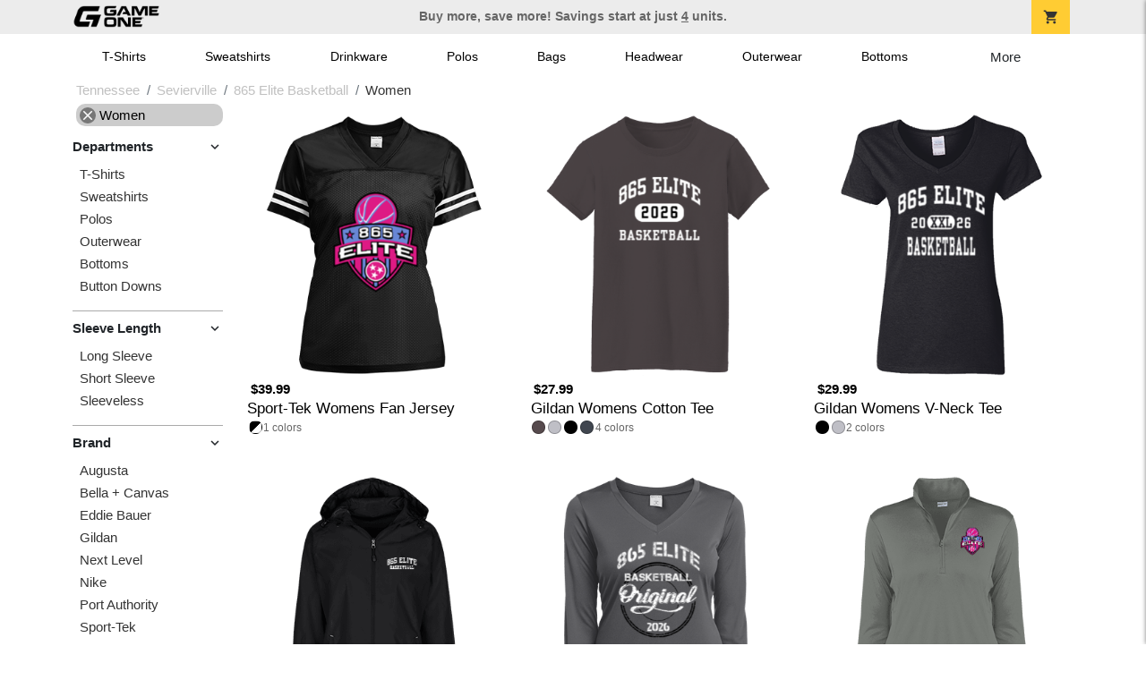

--- FILE ---
content_type: text/html; charset=utf-8
request_url: https://shop.game-one.com/tennessee/sevierville/865-elite-basketball/womens
body_size: 9173
content:
<!DOCTYPE html>
<html prefix="og: http://ogp.me/ns#">

    
<head xmlns="http://www.w3.org/1999/xhtml">
	<meta charset="utf-8">
	<meta http-equiv="X-UA-Compatible" content="IE=edge">
	<meta name="viewport" content="width=device-width, initial-scale=1, maximum-scale=1, user-scalable=no" />
	<meta name="description" content="The Official Store for Game One!" />
	<meta property="og:title" content="865 Elite Basketball  Custom Apparel and Merchandise - Game One" />
    <meta property="og:type" content="website" />
    
	    <meta property="og:url" content="https://shop.game-one.com/tennessee/sevierville/865-elite-basketball/womens" /> 
    <meta property="og:description" />
    
        <meta property="og:image" content="https://content.bespokelabs.co/images/theme/GameOne/favicos/android-chrome-512x512.png" />
    
         <meta name="msvalidate.01" content="E88417EF3813845F4913ECDD1A80DD8F" /> 
    <title>865 Elite Basketball  Custom Apparel and Merchandise - Game One</title>
   
         <link href="//content.bespokelabs.co/images/theme/Shared/cssv2/prod/common/toppage-bs5.css?v=01202026" rel="stylesheet" />
			<link rel="canonical" href="https://shop.game-one.com/tennessee/sevierville/865-elite-basketball/womens" />
  <!-- favicos -->
   
    <link rel="apple-touch-icon" sizes="180x180" href="//content.bespokelabs.co/images/theme/GameOne/favicos/apple-touch-icon.png">
<link rel="icon" type="image/png" sizes="32x32" href="//content.bespokelabs.co/images/theme/GameOne/favicos/favicon-32x32.png">
<link rel="icon" type="image/png" sizes="16x16" href="//content.bespokelabs.co/images/theme/GameOne/favicos/favicon-16x16.png">
<link rel="manifest" href="//content.bespokelabs.co/images/theme/GameOne/favicos/site.webmanifest">
<link rel="mask-icon" href="//content.bespokelabs.co/images/theme/GameOne/favicos/safari-pinned-tab.svg" color="#5bbad5">
<link rel="shortcut icon" href="//content.bespokelabs.co/images/theme/GameOne/favicos/favicon.ico">
<meta name="msapplication-TileColor" content="#ffffff">
<meta name="msapplication-config" content="//content.bespokelabs.co/images/theme/GameOne/favico//browserconfig.xml">
<meta name="theme-color" content="#ffffff">

     
    <script type="text/javascript">
            var categoryId = "622a67928603ae4f44ae3928-62558ad02c46a30b296dbdb6-62558b17ba7f135db3dbbb79";
    </script>


        <style type="text/css">
            .btn-secondaction, .btn-secondaction:hover, .search-btn, .search-btn:hover, .btn-search, .btn-search:hover,
            :not(.btn-check)+.btn:hover, #thank-you :not(.btn-check)+.spirit-button:hover, .btn:first-child:hover, #thank-you .spirit-button:first-child:hover 
            { 
                background-color: #006DB0;
                color: white;
            }
            .btn-secondaction-outline, .btn-secondaction-outline:hover { 
                border-color: #006DB0;
                color: #006DB0;
            }
            a.secondary-link, .footer.dark-bg a.secondary-link { 
                color: #006DB0; 
            }
            .widget-header 
            {
                border-color: #006DB0;
            }
            #btdzn .btdzn-design-picker ul li.active { 
                outline: 2px solid #006DB0 !important;
            }
        </style>
    <!-- Global Site Tag (gtag.js) - Google Analytics -->
<script async src="https://www.googletagmanager.com/gtag/js?id=G-XHT7LQSNQK"></script>
<script>
    var gtagOptsObj = {
          cookie_flags: 'max-age=7200;secure;samesite=none;'
    };  // deache 5-16-2019 2331
  window.dataLayer = window.dataLayer || [];
  function gtag(){dataLayer.push(arguments);}
  gtag('js', new Date());

  gtag('config', 'G-XHT7LQSNQK', gtagOptsObj);
</script>
         <link href="https://fonts.googleapis.com/css2??family=Open+Sans:ital,wght@0,400;1,400;1,800&amp;family=Saira+Condensed:wght@900&amp;family=Material+Icons&display=swap" rel="stylesheet">
               <script src="//content.bespokelabs.co/images/theme/Shared/js/prod/bs-index-prod.js?v=01072026" type="module"></script>  
</head>


<body class="GameOne RenderCatalog">
    
	<div class="top-row">
	    <div class="container">
			<div class="row mx-0 justify-content-between align-items-center text-center">
        <div class="col text-left">
            <a href="/">
                        <img class="top-row-logo" src='//content.bespokelabs.co/images/theme/GameOne/images/gameone-logo-2025.png' />
            </a>
        </div>
		 <div class="col text-center d-md-block d-none fw-bold">
          Buy more, save more! Savings start at just <u>4</u> units.
        </div>
				<div class="col text-right">
          <a href="javascript:slideoverToggle('cart', 'Loading your cart')" class="topbar-cart">
            <i class="material-icons">shopping_cart</i>
             <div class="cart-item-count d-none" id="cart-item-count">
                <div>
                </div>
            </div>
          </a>
          <a href="#" id="mobile-navbar-toggler" type="button" data-bs-toggle="collapse" data-bs-target="#navbarSupportedContent" aria-controls="navbarSupportedContent" aria-expanded="false" aria-label="Toggle navigation" class="topbar-hamburger d-md-none navbar-toggler">
            <i class="material-icons">menu</i>
          </a>
				</div>
				
		</div>
		</div>
	</div>
	
    
	<div id="body-content">
	         <slideover so-name="cart" load-url="/cart" v-bind:right="true" v-bind:left="false" ></slideover>
	         <password-modal 
                v-bind:show="false" 
                header-text="This Shop Requires A Password" 
                inner-text="Enter Shop Code" 
                submit-text="Submit"
	         ></password-modal>
<privacy-modal></privacy-modal>

	    <div class="container" id="navbarSupportedContent">
<nav class="navbar navbar-expand-md link-bar" id="layout-nav">

    <div class="container justify-content-center">
        <div class="collapse navbar-collapse">
            <div class="desktop-nav-wrapper">
                <ul class="navbar-nav big-nav" id="layout-main-nav">
                  
                    <li class="d-sm-none navbar-search white">
                        <autocomplete></autocomplete>
                    </li>
                                    <li class="nav-item main-nav-link">
                        <a href="/tennessee/sevierville/865-elite-basketball/t-shirts">T-Shirts</a>
                    </li>
                    <li class="nav-item main-nav-link">
                        <a href="/tennessee/sevierville/865-elite-basketball/sweatshirts">Sweatshirts</a>
                    </li>
                    <li class="nav-item main-nav-link">
                        <a href="/tennessee/sevierville/865-elite-basketball/drinkware">Drinkware</a>
                    </li>
                    <li class="nav-item main-nav-link">
                        <a href="/tennessee/sevierville/865-elite-basketball/polos">Polos</a>
                    </li>
                    <li class="nav-item main-nav-link">
                        <a href="/tennessee/sevierville/865-elite-basketball/bags">Bags</a>
                    </li>
                    <li class="nav-item main-nav-link">
                        <a href="/tennessee/sevierville/865-elite-basketball/hats">Headwear</a>
                    </li>
                    <li class="nav-item main-nav-link">
                        <a href="/tennessee/sevierville/865-elite-basketball/outerwear">Outerwear</a>
                    </li>
                    <li class="nav-item main-nav-link">
                        <a href="/tennessee/sevierville/865-elite-basketball/bottoms">Bottoms</a>
                    </li>
                    <li class="nav-item main-nav-link">
                        <a href="/tennessee/sevierville/865-elite-basketball/button-downs">Button Downs</a>
                    </li>
                    <li class="nav-item main-nav-link">
                        <a href="/tennessee/sevierville/865-elite-basketball/home-office">Home & Office</a>
                    </li>
                    <li class="nav-item white spacer d-md-none"></li>

                    <li class="d-none nav-item">
                        <a href="/cart" class="nav-link btn action-btn">
                            <i class="material-icons">shopping_cart</i>
                            Your Cart
                            ($0.00)
                        </a>
                    </li>
                    <li class="nav-item dark d-md-none">
                        <a class="nav-link" href="/track-order">Track Order</a>
                    </li>
                    <li class="nav-item dark  d-md-none">
                        <a class="nav-link" href="/shipping">Shipping</a>
                    </li>
                    <li class="nav-item dark  d-md-none">
                        <a class="nav-link" href="/faq">FAQs</a>
                    </li>
                    <li class="nav-item dark  d-md-none">
                        <a class="nav-link" href="/contact">Contact Us</a>
                    </li>
                </ul>
                <div id="layout-nav-more" v-on:click="" class="d-none big-nav-more dropdown">
                    More
                    <div id="layout-more-dropdown-menu" class="dropdown-menu" aria-labelledby="dropdownMenuButton">
                    </div>
                </div>
            </div>
        </div>
    </div>
</nav>
</div>

	<div class="body-container  ">
	
            

<div id="catalog" class="stage">
<div class="catalog-mobile-header d-block d-md-none">
    <div class="row align-items-center">
        <div class="col-12 catalog-mobile-title text-center d-none">
Women        </div>
            <div class="col catalog-mobile-back">
            <a href="https://shop.game-one.com/tennessee/sevierville/865-elite-basketball" class="back-link">
                <i class="material-icons">arrow_back</i>
             865 Elite Basketball
             </a>
        </div>
        <div class="col-auto catalog-mobile-top-filter">
            <div onclick="$('#catalog-sidebar-container').toggleClass('expand')" class="filter-btn"><i class="material-icons">tune</i>Filter</div>
        </div>
    </div>   
</div>

<!-- WIDGET ROW -->
<div class='row'>
    <div class="col">
         <ol class="breadcrumb store-breadcrumbs" vocab="https://schema.org/" typeof="BreadcrumbList">

            <li class="breadcrumb-item" property="itemListElement" typeof="ListItem">
                        <a href="/tennessee" property="item" typeof="WebPage">
                           <span property="name">Tennessee</span>
                    </a>
                            <meta property="position"  content="1" >
             
            </li>
            <li class="breadcrumb-item" property="itemListElement" typeof="ListItem">
                        <a href="/tennessee/sevierville" property="item" typeof="WebPage">
                           <span property="name">Sevierville</span>
                    </a>
                            <meta property="position"  content="2" >
             
            </li>
            <li class="breadcrumb-item" property="itemListElement" typeof="ListItem">
                        <a href="/tennessee/sevierville/865-elite-basketball" property="item" typeof="WebPage">
                           <span property="name">865 Elite Basketball</span>
                    </a>
                            <meta property="position"  content="3" >
             
            </li>
            <li class="breadcrumb-item" property="itemListElement" typeof="ListItem">
                        <a href="/tennessee/sevierville/865-elite-basketball/womens" property="item" typeof="WebPage" style="pointer-events: none">
                           <span property="name">Women</span>
                        </a>
                            <meta property="position"  content="4" >
             
            </li>
        </ol>
    </div>
</div>



<div class="row">
    <div class="col-xl-2 col-md-3">
        <div id="catalog-sidebar-container">
            <div class="browsing hide-expand" >Browsing:</div>
            <div class="categories show-expand">Categories</div>
            <div class="close-icon" onclick="$('#catalog-sidebar-container').removeClass('expand')">
                <i class="material-icons">close</i>
            </div>
            <ul class="catalog-filters catalog-page always-open" id="catalog-sidebar">
            <li class="top-level">
                    <ul class="active-filter sub-level">
                        <li class="redundant-active">
                            <a href="/tennessee/sevierville/865-elite-basketball"><i class="material-icons">close</i> Women</a>
                        </li>
                    </ul>
            </li>
                                <li class="top-level">
                        <div class="top-level-header">
                            Departments
                           <div class="filter-toggler">
                                <i class="material-icons">keyboard_arrow_right</i>
                           </div>
                        </div>
                        <ul class="sub-level">
                                <li class="">
                                    <a href="/tennessee/sevierville/865-elite-basketball/womens/t-shirts">T-Shirts</a>
                                </li>
                                <li class="">
                                    <a href="/tennessee/sevierville/865-elite-basketball/womens/sweatshirts">Sweatshirts</a>
                                </li>
                                <li class="">
                                    <a href="/tennessee/sevierville/865-elite-basketball/womens/polos">Polos</a>
                                </li>
                                <li class="">
                                    <a href="/tennessee/sevierville/865-elite-basketball/womens/outerwear">Outerwear</a>
                                </li>
                                <li class="">
                                    <a href="/tennessee/sevierville/865-elite-basketball/womens/bottoms">Bottoms</a>
                                </li>
                                <li class="">
                                    <a href="/tennessee/sevierville/865-elite-basketball/womens/button-downs">Button Downs</a>
                                </li>
                        </ul>
                    </li>
                    <li class="top-level">
                        <div class="top-level-header">
                            Sleeve Length
                           <div class="filter-toggler">
                                <i class="material-icons">keyboard_arrow_right</i>
                           </div>
                        </div>
                        <ul class="sub-level">
                                <li class="">
                                    <a href="/tennessee/sevierville/865-elite-basketball/womens?filters=sleeve-length/long-sleeve">Long Sleeve</a>
                                </li>
                                <li class="">
                                    <a href="/tennessee/sevierville/865-elite-basketball/womens?filters=sleeve-length/short-sleeve">Short Sleeve</a>
                                </li>
                                <li class="">
                                    <a href="/tennessee/sevierville/865-elite-basketball/womens?filters=sleeve-length/sleeveless">Sleeveless</a>
                                </li>
                        </ul>
                    </li>
                    <li class="top-level">
                        <div class="top-level-header">
                            Brand
                           <div class="filter-toggler">
                                <i class="material-icons">keyboard_arrow_right</i>
                           </div>
                        </div>
                        <ul class="sub-level">
                                <li class="">
                                    <a href="/tennessee/sevierville/865-elite-basketball/womens?filters=brand/augusta">Augusta</a>
                                </li>
                                <li class="">
                                    <a href="/tennessee/sevierville/865-elite-basketball/womens?filters=brand/bella-canvas">Bella + Canvas</a>
                                </li>
                                <li class="">
                                    <a href="/tennessee/sevierville/865-elite-basketball/womens?filters=brand/eddie-bauer">Eddie Bauer</a>
                                </li>
                                <li class="">
                                    <a href="/tennessee/sevierville/865-elite-basketball/gildan/womens">Gildan</a>
                                </li>
                                <li class="">
                                    <a href="/tennessee/sevierville/865-elite-basketball/womens?filters=brand/next-level">Next Level</a>
                                </li>
                                <li class="">
                                    <a href="/tennessee/sevierville/865-elite-basketball/womens/nike">Nike</a>
                                </li>
                                <li class="">
                                    <a href="/tennessee/sevierville/865-elite-basketball/womens?filters=brand/port-authority">Port Authority</a>
                                </li>
                                <li class="">
                                    <a href="/tennessee/sevierville/865-elite-basketball/womens?filters=brand/sport-tek">Sport-Tek</a>
                                </li>
                                <li class="">
                                    <a href="/tennessee/sevierville/865-elite-basketball/womens?filters=brand/travismathew">TravisMathew</a>
                                </li>
                        </ul>
                    </li>
                    <li class="top-level">
                        <div class="top-level-header">
                            Material
                           <div class="filter-toggler">
                                <i class="material-icons">keyboard_arrow_right</i>
                           </div>
                        </div>
                        <ul class="sub-level">
                                <li class="">
                                    <a href="/tennessee/sevierville/865-elite-basketball/womens?filters=material/blend">Blend</a>
                                </li>
                                <li class="">
                                    <a href="/tennessee/sevierville/865-elite-basketball/womens?filters=material/cotton">Cotton</a>
                                </li>
                                <li class="">
                                    <a href="/tennessee/sevierville/865-elite-basketball/womens?filters=material/fleece">Fleece</a>
                                </li>
                                <li class="">
                                    <a href="/tennessee/sevierville/865-elite-basketball/womens?filters=material/lycra">Lycra</a>
                                </li>
                                <li class="">
                                    <a href="/tennessee/sevierville/865-elite-basketball/womens?filters=material/polyester">Polyester</a>
                                </li>
                        </ul>
                    </li>
            </ul>
            <div class="btn btn-secondaction-outline" style="display: none !important;" onclick="$('#catalog-sidebar-container').addClass('expand')"><i class="material-icons">tune</i></div>
        </div>
    </div>

    <div class="col-12 col-md-9 col-xl-10">
            <product-image-core page="catalog"></product-image-core>

        <div class="catalog-items">
            <div class="row">
                <!-- Product Listing -->
                        <div class="col-12 col-sm-4">
                            <a href="/tennessee/sevierville/865-elite-basketball/product-703?color_id=6923&amp;top=%20865%20Elite&amp;bottom=%20Basketball&amp;design_id=194&amp;logo=FDD5FE0B-9515-A707-E66FC1BF69F7B7B7&amp;fc1=FFFFFF&amp;fc2=808285&amp;bc1=FFFFFF&amp;bc2=808285" data-mpId="703-6923-194" class="card catalog-item no-customize"  data-pId="703" data-name="Sport-Tek Womens Fan Jersey" data-subcategory="" data-category="" data-color="Black/White">
                                <div class="catalog-image-box unloaded"> 
                                    <img src="//content.bespokelabs.co/images/theme/Shared/images/loading-product.png" class="w-100 placeholder" style='display: none;' />
                                <div class="card-img-top">
                                    <div style="background-image: url('//content.bespokelabs.co/DynamicImageHandler.ashx?pid=703&amp;cid=6923&amp;ndz=1&amp;tt=+865+Elite&amp;bt=+Basketball&amp;yt=2026&amp;logo=FDD5FE0B-9515-A707-E66FC1BF69F7B7B7&amp;did=194&amp;cp1=FFFFFF&amp;cp2=808285')">
                                                                            </div>
                                </div> 

                                </div>
                                
                                <div class="card-body catalog-item-bottom row ">
                                     <div class="catalog-colors col-12">
                                             <div class="catalog-color" data-hex2="" data-image="//content.bespokelabs.co/images/colorselection/black_white.jpg')" 
                                             style="background: linear-gradient(135deg, #000000 0%, #000000 50%,#FFFFFF 51%,#FFFFFF 100%)">
                                                </div>
                                        <div class="color-count">1</div>
                                    </div>
                                    <div class="catalog-item-name col-12 text-left"><span>Sport-Tek Womens Fan Jersey</span></div>
                                    <div class="catalog-item-price col-12 text-left">
                                        	<span>$39.99</span>
                                    </div>
                                </div>
                            </a>
                        </div>
                        <div class="col-12 col-sm-4">
                            <a href="/tennessee/sevierville/865-elite-basketball/product-1054?color_id=12788&amp;top=%20865%20Elite&amp;bottom=%20Basketball&amp;design_id=10141&amp;fc1=FFFFFF&amp;fc2=000000&amp;bc1=FFFFFF&amp;bc2=000000" data-mpId="1054-12788-10141" class="card catalog-item no-customize"  data-pId="1054" data-name="Gildan Womens Cotton Tee" data-subcategory="" data-category="" data-color="Charcoal">
                                <div class="catalog-image-box unloaded"> 
                                    <img src="//content.bespokelabs.co/images/theme/Shared/images/loading-product.png" class="w-100 placeholder" style='display: none;' />
                                <div class="card-img-top">
                                    <div style="background-image: url('//content.bespokelabs.co/DynamicImageHandler.ashx?pid=1054&amp;cid=12788&amp;ndz=1&amp;tt=+865+Elite&amp;bt=+Basketball&amp;yt=2026&amp;did=10141&amp;cp1=FFFFFF&amp;cp2=000000')">
                                                                            </div>
                                </div> 

                                </div>
                                
                                <div class="card-body catalog-item-bottom row ">
                                     <div class="catalog-colors col-12">
                                                <div class="catalog-color" data-hex2="" data-image="//content.bespokelabs.co/images/colorselection/charcoal.jpg')" style="background-color: #564A4D">
                                                </div>
                                                <div class="catalog-color" data-hex2="" data-image="//content.bespokelabs.co/images/colorselection/sportgrey.jpg')" style="background-color: #BFBFC6">
                                                </div>
                                                <div class="catalog-color" data-hex2="" data-image="//content.bespokelabs.co/images/colorselection/black.jpg')" style="background-color: #000000">
                                                </div>
                                                <div class="catalog-color" data-hex2="" data-image="//content.bespokelabs.co/images/colorselection/darkheather.jpg')" style="background-color: #40464F">
                                                </div>
                                        <div class="color-count">4</div>
                                    </div>
                                    <div class="catalog-item-name col-12 text-left"><span>Gildan Womens Cotton Tee</span></div>
                                    <div class="catalog-item-price col-12 text-left">
                                        	<span>$27.99</span>
                                    </div>
                                </div>
                            </a>
                        </div>
                        <div class="col-12 col-sm-4">
                            <a href="/tennessee/sevierville/865-elite-basketball/product-1056?color_id=10077&amp;top=%20865%20Elite&amp;bottom=%20Basketball&amp;design_id=11&amp;fc1=FFFFFF&amp;fc2=808285&amp;bc1=FFFFFF&amp;bc2=808285" data-mpId="1056-10077-11" class="card catalog-item no-customize"  data-pId="1056" data-name="Gildan Womens V-Neck Tee" data-subcategory="" data-category="" data-color="Black">
                                <div class="catalog-image-box unloaded"> 
                                    <img src="//content.bespokelabs.co/images/theme/Shared/images/loading-product.png" class="w-100 placeholder" style='display: none;' />
                                <div class="card-img-top">
                                    <div style="background-image: url('//content.bespokelabs.co/DynamicImageHandler.ashx?pid=1056&amp;cid=10077&amp;ndz=1&amp;tt=+865+Elite&amp;bt=+Basketball&amp;yt=2026&amp;did=11&amp;cp1=FFFFFF&amp;cp2=808285')">
                                                                            </div>
                                </div> 

                                </div>
                                
                                <div class="card-body catalog-item-bottom row ">
                                     <div class="catalog-colors col-12">
                                                <div class="catalog-color" data-hex2="" data-image="//content.bespokelabs.co/images/colorselection/black.jpg')" style="background-color: #000000">
                                                </div>
                                                <div class="catalog-color" data-hex2="" data-image="//content.bespokelabs.co/images/colorselection/sportgrey.jpg')" style="background-color: #BFBFC6">
                                                </div>
                                        <div class="color-count">2</div>
                                    </div>
                                    <div class="catalog-item-name col-12 text-left"><span>Gildan Womens V-Neck Tee</span></div>
                                    <div class="catalog-item-price col-12 text-left">
                                        	<span>$29.99</span>
                                    </div>
                                </div>
                            </a>
                        </div>
                        <div class="col-12 col-sm-4">
                            <a href="/tennessee/sevierville/865-elite-basketball/product-1382?color_id=14235&amp;top=%20865%20Elite&amp;bottom=%20Basketball&amp;design_id=668&amp;fc1=FFFFFF&amp;fc2=808285&amp;bc1=FFFFFF&amp;bc2=808285" data-mpId="1382-14235-668" class="card catalog-item no-customize"  data-pId="1382" data-name="Sport-Tek Womens Jersey Lined Jacket" data-subcategory="" data-category="" data-color="Black/White">
                                <div class="catalog-image-box unloaded"> 
                                    <img src="//content.bespokelabs.co/images/theme/Shared/images/loading-product.png" class="w-100 placeholder" style='display: none;' />
                                <div class="card-img-top">
                                    <div style="background-image: url('//content.bespokelabs.co/DynamicImageHandler.ashx?pid=1382&amp;cid=14235&amp;ndz=1&amp;tt=+865+Elite&amp;bt=+Basketball&amp;yt=2026&amp;did=668&amp;cp1=FFFFFF&amp;cp2=808285')">
                                                                            </div>
                                </div> 

                                </div>
                                
                                <div class="card-body catalog-item-bottom row ">
                                     <div class="catalog-colors col-12">
                                             <div class="catalog-color" data-hex2="" data-image="//content.bespokelabs.co/images/colorselection/black_white.jpg')" 
                                             style="background: linear-gradient(135deg, #000000 0%, #000000 50%,#FFFFFF 51%,#FFFFFF 100%)">
                                                </div>
                                        <div class="color-count">1</div>
                                    </div>
                                    <div class="catalog-item-name col-12 text-left"><span>Sport-Tek Womens Jersey Lined Jacket</span></div>
                                    <div class="catalog-item-price col-12 text-left">
                                        	<span>$56.99</span>
                                    </div>
                                </div>
                            </a>
                        </div>
                        <div class="col-12 col-sm-4">
                            <a href="/tennessee/sevierville/865-elite-basketball/product-738?color_id=8234&amp;top=%20865%20Elite&amp;bottom=%20Basketball&amp;design_id=76219&amp;fc1=FFFFFF&amp;fc2=000000&amp;bc1=FFFFFF&amp;bc2=000000" data-mpId="738-8234-76219" class="card catalog-item no-customize"  data-pId="738" data-name="Sport-Tek Womens Long Sleeve V-Neck Tee" data-subcategory="" data-category="" data-color="Iron Grey">
                                <div class="catalog-image-box unloaded"> 
                                    <img src="//content.bespokelabs.co/images/theme/Shared/images/loading-product.png" class="w-100 placeholder" style='display: none;' />
                                <div class="card-img-top">
                                    <div style="background-image: url('//content.bespokelabs.co/DynamicImageHandler.ashx?pid=738&amp;cid=8234&amp;ndz=1&amp;tt=+865+Elite&amp;bt=+Basketball&amp;yt=2026&amp;did=76219&amp;cp1=FFFFFF&amp;cp2=000000')">
                                                                            </div>
                                </div> 

                                </div>
                                
                                <div class="card-body catalog-item-bottom row ">
                                     <div class="catalog-colors col-12">
                                                <div class="catalog-color" data-hex2="" data-image="//content.bespokelabs.co/images/colorselection/irongrey.jpg')" style="background-color: #626A71">
                                                </div>
                                                <div class="catalog-color" data-hex2="" data-image="//content.bespokelabs.co/images/colorselection/black.jpg')" style="background-color: #000000">
                                                </div>
                                        <div class="color-count">2</div>
                                    </div>
                                    <div class="catalog-item-name col-12 text-left"><span>Sport-Tek Womens Long Sleeve V-Neck Tee</span></div>
                                    <div class="catalog-item-price col-12 text-left">
                                        	<span>$34.99</span>
                                    </div>
                                </div>
                            </a>
                        </div>
                        <div class="col-12 col-sm-4">
                            <a href="/tennessee/sevierville/865-elite-basketball/product-1424?color_id=14651&amp;top=%20865%20Elite&amp;bottom=%20Basketball&amp;design_id=194&amp;logo=FDD5FE0B-9515-A707-E66FC1BF69F7B7B7&amp;fc1=FFFFFF&amp;fc2=000000&amp;bc1=FFFFFF&amp;bc2=000000" data-mpId="1424-14651-194" class="card catalog-item no-customize"  data-pId="1424" data-name="Sport-Tek Womens 1/4-Zip Pullover" data-subcategory="" data-category="" data-color="Grey Concrete">
                                <div class="catalog-image-box unloaded"> 
                                    <img src="//content.bespokelabs.co/images/theme/Shared/images/loading-product.png" class="w-100 placeholder" style='display: none;' />
                                <div class="card-img-top">
                                    <div style="background-image: url('//content.bespokelabs.co/DynamicImageHandler.ashx?pid=1424&amp;cid=14651&amp;ndz=1&amp;tt=+865+Elite&amp;bt=+Basketball&amp;yt=2026&amp;logo=FDD5FE0B-9515-A707-E66FC1BF69F7B7B7&amp;did=194&amp;cp1=FFFFFF&amp;cp2=000000')">
                                                                            </div>
                                </div> 

                                </div>
                                
                                <div class="card-body catalog-item-bottom row ">
                                     <div class="catalog-colors col-12">
                                                <div class="catalog-color" data-hex2="" data-image="//content.bespokelabs.co/images/colorselection/gray.jpg')" style="background-color: #858f98">
                                                </div>
                                                <div class="catalog-color" data-hex2="" data-image="//content.bespokelabs.co/images/colorselection/black.jpg')" style="background-color: #000000">
                                                </div>
                                             <div class="catalog-color" data-hex2="" data-image="//content.bespokelabs.co/images/colorselection/graphite.jpg')" 
                                             style="background: linear-gradient(135deg, #626A71 0%, #626A71 50%,#123456 51%,#123456 100%)">
                                                </div>
                                        <div class="color-count">3</div>
                                    </div>
                                    <div class="catalog-item-name col-12 text-left"><span>Sport-Tek Womens 1/4-Zip Pullover</span></div>
                                    <div class="catalog-item-price col-12 text-left">
                                        	<span>$39.99</span>
                                    </div>
                                </div>
                            </a>
                        </div>
                        <div class="col-12 col-sm-4">
                            <a href="/tennessee/sevierville/865-elite-basketball/product-1384?color_id=14264&amp;top=%20865%20Elite&amp;bottom=%20Basketball&amp;design_id=6&amp;fc1=FFFFFF&amp;fc2=808285&amp;bc1=FFFFFF&amp;bc2=808285" data-mpId="1384-14264-6" class="card catalog-item no-customize"  data-pId="1384" data-name="Sport-Tek Womens Warmup Jacket" data-subcategory="" data-category="" data-color="Black/Black">
                                <div class="catalog-image-box unloaded"> 
                                    <img src="//content.bespokelabs.co/images/theme/Shared/images/loading-product.png" class="w-100 placeholder" style='display: none;' />
                                <div class="card-img-top">
                                    <div style="background-image: url('//content.bespokelabs.co/DynamicImageHandler.ashx?pid=1384&amp;cid=14264&amp;ndz=1&amp;tt=+865+Elite&amp;bt=+Basketball&amp;yt=2026&amp;did=6&amp;cp1=FFFFFF&amp;cp2=808285')">
                                                                            </div>
                                </div> 

                                </div>
                                
                                <div class="card-body catalog-item-bottom row ">
                                     <div class="catalog-colors col-12">
                                             <div class="catalog-color" data-hex2="" data-image="//content.bespokelabs.co/images/colorselection/black.jpg')" 
                                             style="background: linear-gradient(135deg, #000000 0%, #000000 50%,#000000 51%,#000000 100%)">
                                                </div>
                                        <div class="color-count">1</div>
                                    </div>
                                    <div class="catalog-item-name col-12 text-left"><span>Sport-Tek Womens Warmup Jacket</span></div>
                                    <div class="catalog-item-price col-12 text-left">
                                        	<span>$59.99</span>
                                    </div>
                                </div>
                            </a>
                        </div>
                        <div class="col-12 col-sm-4">
                            <a href="/tennessee/sevierville/865-elite-basketball/product-1060?color_id=10136&amp;top=%20865%20Elite&amp;bottom=%20Basketball&amp;design_id=194&amp;logo=FDD5FE0B-9515-A707-E66FC1BF69F7B7B7&amp;fc1=FFFFFF&amp;fc2=000000&amp;bc1=FFFFFF&amp;bc2=000000" data-mpId="1060-10136-194" class="card catalog-item no-customize"  data-pId="1060" data-name="Bella+Canvas Womens Relaxed Jersey Tee" data-subcategory="" data-category="" data-color="Dark Grey Heather">
                                <div class="catalog-image-box unloaded"> 
                                    <img src="//content.bespokelabs.co/images/theme/Shared/images/loading-product.png" class="w-100 placeholder" style='display: none;' />
                                <div class="card-img-top">
                                    <div style="background-image: url('//content.bespokelabs.co/DynamicImageHandler.ashx?pid=1060&amp;cid=10136&amp;ndz=1&amp;tt=+865+Elite&amp;bt=+Basketball&amp;yt=2026&amp;logo=FDD5FE0B-9515-A707-E66FC1BF69F7B7B7&amp;did=194&amp;cp1=FFFFFF&amp;cp2=000000')">
                                                                            </div>
                                </div> 

                                </div>
                                
                                <div class="card-body catalog-item-bottom row ">
                                     <div class="catalog-colors col-12">
                                                <div class="catalog-color" data-hex2="" data-image="//content.bespokelabs.co/images/colorselection/darkheather.jpg')" style="background-color: #282b2f">
                                                </div>
                                                <div class="catalog-color" data-hex2="" data-image="//content.bespokelabs.co/images/colorselection/black.jpg')" style="background-color: #000000">
                                                </div>
                                                <div class="catalog-color" data-hex2="" data-image="//content.bespokelabs.co/images/colorselection/athleticheather.jpg')" style="background-color: #a8b2bd">
                                                </div>
                                                <div class="catalog-color" data-hex2="" data-image="//content.bespokelabs.co/images/colorselection/white.jpg')" style="background-color: #f1f2f3">
                                                </div>
                                        <div class="color-count">4</div>
                                    </div>
                                    <div class="catalog-item-name col-12 text-left"><span>Bella+Canvas Womens Relaxed Jersey Tee</span></div>
                                    <div class="catalog-item-price col-12 text-left">
                                        	<span>$30.99</span>
                                    </div>
                                </div>
                            </a>
                        </div>
                        <div class="col-12 col-sm-4">
                            <a href="/tennessee/sevierville/865-elite-basketball/product-1369?color_id=14108&amp;top=%20865%20Elite&amp;bottom=%20Basketball&amp;design_id=75993&amp;fc1=FFFFFF&amp;fc2=000000&amp;bc1=FFFFFF&amp;bc2=000000" data-mpId="1369-14108-75993" class="card catalog-item no-customize"  data-pId="1369" data-name="Sport-Tek Womens Performance Polo" data-subcategory="" data-category="" data-color="Iron Grey">
                                <div class="catalog-image-box unloaded"> 
                                    <img src="//content.bespokelabs.co/images/theme/Shared/images/loading-product.png" class="w-100 placeholder" style='display: none;' />
                                <div class="card-img-top">
                                    <div style="background-image: url('//content.bespokelabs.co/DynamicImageHandler.ashx?pid=1369&amp;cid=14108&amp;ndz=1&amp;tt=+865+Elite&amp;bt=+Basketball&amp;yt=2026&amp;did=75993&amp;cp1=FFFFFF&amp;cp2=000000')">
                                                                            </div>
                                </div> 

                                </div>
                                
                                <div class="card-body catalog-item-bottom row ">
                                     <div class="catalog-colors col-12">
                                                <div class="catalog-color" data-hex2="" data-image="//content.bespokelabs.co/images/colorselection/irongrey.jpg')" style="background-color: #626A71">
                                                </div>
                                                <div class="catalog-color" data-hex2="" data-image="//content.bespokelabs.co/images/colorselection/black.jpg')" style="background-color: #000000">
                                                </div>
                                        <div class="color-count">2</div>
                                    </div>
                                    <div class="catalog-item-name col-12 text-left"><span>Sport-Tek Womens Performance Polo</span></div>
                                    <div class="catalog-item-price col-12 text-left">
                                        	<span>$48.99</span>
                                    </div>
                                </div>
                            </a>
                        </div>
                        <div class="col-12 col-sm-4">
                            <a href="/tennessee/sevierville/865-elite-basketball/product-641?color_id=5824&amp;top=%20865%20Elite&amp;bottom=%20Basketball&amp;design_id=194&amp;logo=FDD5FE0B-9515-A707-E66FC1BF69F7B7B7&amp;fc1=FFFFFF&amp;fc2=000000&amp;bc1=FFFFFF&amp;bc2=000000" data-mpId="641-5824-194" class="card catalog-item no-customize"  data-pId="641" data-name="Sport-Tek Womens Short Sleeve Wicking Tee" data-subcategory="" data-category="" data-color="Blue Wake Heather">
                                <div class="catalog-image-box unloaded"> 
                                    <img src="//content.bespokelabs.co/images/theme/Shared/images/loading-product.png" class="w-100 placeholder" style='display: none;' />
                                <div class="card-img-top">
                                    <div style="background-image: url('//content.bespokelabs.co/DynamicImageHandler.ashx?pid=641&amp;cid=5824&amp;ndz=1&amp;tt=+865+Elite&amp;bt=+Basketball&amp;yt=2026&amp;logo=FDD5FE0B-9515-A707-E66FC1BF69F7B7B7&amp;did=194&amp;cp1=FFFFFF&amp;cp2=000000')">
                                                                            </div>
                                </div> 

                                </div>
                                
                                <div class="card-body catalog-item-bottom row ">
                                     <div class="catalog-colors col-12">
                                                <div class="catalog-color" data-hex2="" data-image="//content.bespokelabs.co/images/colorselection/blue wake heather.jpg')" style="background-color: #126e97">
                                                </div>
                                                <div class="catalog-color" data-hex2="" data-image="//content.bespokelabs.co/images/colorselection/graphiteheather.jpg')" style="background-color: #40474f">
                                                </div>
                                                <div class="catalog-color" data-hex2="" data-image="//content.bespokelabs.co/images/colorselection/vintage heather.jpg')" style="background-color: #6b6e76">
                                                </div>
                                        <div class="color-count">3</div>
                                    </div>
                                    <div class="catalog-item-name col-12 text-left"><span>Sport-Tek Womens Short Sleeve Wicking Tee</span></div>
                                    <div class="catalog-item-price col-12 text-left">
                                        	<span>$35.99</span>
                                    </div>
                                </div>
                            </a>
                        </div>
                        <div class="col-12 col-sm-4">
                            <a href="/tennessee/sevierville/865-elite-basketball/product-1780?color_id=17505&amp;top=%20865%20Elite&amp;bottom=%20Basketball&amp;design_id=76145&amp;fc1=FFFFFF&amp;fc2=000000&amp;bc1=FFFFFF&amp;bc2=000000" data-mpId="1780-17505-76145" class="card catalog-item no-customize"  data-pId="1780" data-name="Sport-Tek Womens Fleece Full-Zip Jacket" data-subcategory="" data-category="" data-color="Dark Smoke">
                                <div class="catalog-image-box unloaded"> 
                                    <img src="//content.bespokelabs.co/images/theme/Shared/images/loading-product.png" class="w-100 placeholder" style='display: none;' />
                                <div class="card-img-top">
                                    <div style="background-image: url('//content.bespokelabs.co/DynamicImageHandler.ashx?pid=1780&amp;cid=17505&amp;ndz=1&amp;tt=+865+Elite&amp;bt=+Basketball&amp;yt=2026&amp;did=76145&amp;cp1=FFFFFF&amp;cp2=000000')">
                                                                            </div>
                                </div> 

                                </div>
                                
                                <div class="card-body catalog-item-bottom row ">
                                     <div class="catalog-colors col-12">
                                                <div class="catalog-color" data-hex2="" data-image="//content.bespokelabs.co/images/colorselection/darksmoke.jpg')" style="background-color: #505457">
                                                </div>
                                                <div class="catalog-color" data-hex2="" data-image="//content.bespokelabs.co/images/colorselection/black.jpg')" style="background-color: #000000">
                                                </div>
                                                <div class="catalog-color" data-hex2="" data-image="//content.bespokelabs.co/images/colorselection/silver.jpg')" style="background-color: #C4C6C5">
                                                </div>
                                        <div class="color-count">3</div>
                                    </div>
                                    <div class="catalog-item-name col-12 text-left"><span>Sport-Tek Womens Fleece Full-Zip Jacket</span></div>
                                    <div class="catalog-item-price col-12 text-left">
                                        	<span>$61.99</span>
                                    </div>
                                </div>
                            </a>
                        </div>
                        <div class="col-12 col-sm-4">
                            <a href="/tennessee/sevierville/865-elite-basketball/product-1462?color_id=15199&amp;top=%20865%20Elite&amp;bottom=%20Basketball&amp;design_id=194&amp;logo=FDD5FE0B-9515-A707-E66FC1BF69F7B7B7&amp;fc1=545F67&amp;fc2=000000&amp;bc1=545F67&amp;bc2=000000" data-mpId="1462-15199-194" class="card catalog-item no-customize"  data-pId="1462" data-name="Bella+Canvas Womens Cropped Crew" data-subcategory="" data-category="" data-color="Deep Heather">
                                <div class="catalog-image-box unloaded"> 
                                    <img src="//content.bespokelabs.co/images/theme/Shared/images/loading-product.png" class="w-100 placeholder" style='display: none;' />
                                <div class="card-img-top">
                                    <div style="background-image: url('//content.bespokelabs.co/DynamicImageHandler.ashx?pid=1462&amp;cid=15199&amp;ndz=1&amp;tt=+865+Elite&amp;bt=+Basketball&amp;yt=2026&amp;logo=FDD5FE0B-9515-A707-E66FC1BF69F7B7B7&amp;did=194&amp;cp1=545F67&amp;cp2=000000')">
                                                                            </div>
                                </div> 

                                </div>
                                
                                <div class="card-body catalog-item-bottom row ">
                                     <div class="catalog-colors col-12">
                                                <div class="catalog-color" data-hex2="" data-image="//content.bespokelabs.co/images/colorselection/deepheathergrey.jpg')" style="background-color: #8f8f90">
                                                </div>
                                                <div class="catalog-color" data-hex2="" data-image="//content.bespokelabs.co/images/colorselection/black.jpg')" style="background-color: #000000">
                                                </div>
                                        <div class="color-count">2</div>
                                    </div>
                                    <div class="catalog-item-name col-12 text-left"><span>Bella+Canvas Womens Cropped Crew</span></div>
                                    <div class="catalog-item-price col-12 text-left">
                                        	<span>$61.99</span>
                                    </div>
                                </div>
                            </a>
                        </div>
                        <div class="col-12 col-sm-4">
                            <a href="/tennessee/sevierville/865-elite-basketball/product-1763?color_id=17410&amp;top=%20865%20Elite&amp;bottom=%20Basketball&amp;design_id=76219&amp;fc1=FFFFFF&amp;fc2=808285&amp;bc1=FFFFFF&amp;bc2=808285" data-mpId="1763-17410-76219" class="card catalog-item no-customize"  data-pId="1763" data-name="Sport-Tek Womens Competitor Tee" data-subcategory="" data-category="" data-color="Black">
                                <div class="catalog-image-box unloaded"> 
                                    <img src="//content.bespokelabs.co/images/theme/Shared/images/loading-product.png" class="w-100 placeholder" style='display: none;' />
                                <div class="card-img-top">
                                    <div style="background-image: url('//content.bespokelabs.co/DynamicImageHandler.ashx?pid=1763&amp;cid=17410&amp;ndz=1&amp;tt=+865+Elite&amp;bt=+Basketball&amp;yt=2026&amp;did=76219&amp;cp1=FFFFFF&amp;cp2=808285')">
                                                                            </div>
                                </div> 

                                </div>
                                
                                <div class="card-body catalog-item-bottom row ">
                                     <div class="catalog-colors col-12">
                                                <div class="catalog-color" data-hex2="" data-image="//content.bespokelabs.co/images/colorselection/black.jpg')" style="background-color: #000000">
                                                </div>
                                        <div class="color-count">1</div>
                                    </div>
                                    <div class="catalog-item-name col-12 text-left"><span>Sport-Tek Womens Competitor Tee</span></div>
                                    <div class="catalog-item-price col-12 text-left">
                                        	<span>$30.99</span>
                                    </div>
                                </div>
                            </a>
                        </div>
                        <div class="col-12 col-sm-4">
                            <a href="/tennessee/sevierville/865-elite-basketball/product-1461?color_id=15190&amp;top=%20865%20Elite&amp;bottom=%20Basketball&amp;design_id=194&amp;logo=FDD5FE0B-9515-A707-E66FC1BF69F7B7B7&amp;fc1=FFFFFF&amp;fc2=000000&amp;bc1=FFFFFF&amp;bc2=000000" data-mpId="1461-15190-194" class="card catalog-item no-customize"  data-pId="1461" data-name="Bella+Canvas Womens Cropped Tee" data-subcategory="" data-category="" data-color="Dark Grey Heather">
                                <div class="catalog-image-box unloaded"> 
                                    <img src="//content.bespokelabs.co/images/theme/Shared/images/loading-product.png" class="w-100 placeholder" style='display: none;' />
                                <div class="card-img-top">
                                    <div style="background-image: url('//content.bespokelabs.co/DynamicImageHandler.ashx?pid=1461&amp;cid=15190&amp;ndz=1&amp;tt=+865+Elite&amp;bt=+Basketball&amp;yt=2026&amp;logo=FDD5FE0B-9515-A707-E66FC1BF69F7B7B7&amp;did=194&amp;cp1=FFFFFF&amp;cp2=000000')">
                                                                            </div>
                                </div> 

                                </div>
                                
                                <div class="card-body catalog-item-bottom row ">
                                     <div class="catalog-colors col-12">
                                                <div class="catalog-color" data-hex2="" data-image="//content.bespokelabs.co/images/colorselection/darkheather.jpg')" style="background-color: #282b2f">
                                                </div>
                                                <div class="catalog-color" data-hex2="" data-image="//content.bespokelabs.co/images/colorselection/athleticheather.jpg')" style="background-color: #CCCCD4">
                                                </div>
                                                <div class="catalog-color" data-hex2="" data-image="//content.bespokelabs.co/images/colorselection/natural.jpg')" style="background-color: #F6EAD2">
                                                </div>
                                                <div class="catalog-color" data-hex2="" data-image="//content.bespokelabs.co/images/colorselection/black.jpg')" style="background-color: #000000">
                                                </div>
                                        <div class="color-count">4</div>
                                    </div>
                                    <div class="catalog-item-name col-12 text-left"><span>Bella+Canvas Womens Cropped Tee</span></div>
                                    <div class="catalog-item-price col-12 text-left">
                                        	<span>$37.99</span>
                                    </div>
                                </div>
                            </a>
                        </div>
                        <div class="col-12 col-sm-4">
                            <a href="/tennessee/sevierville/865-elite-basketball/product-1160?color_id=12218&amp;top=%20865%20Elite&amp;bottom=%20Basketball&amp;design_id=668&amp;fc1=FFFFFF&amp;fc2=808285&amp;bc1=FFFFFF&amp;bc2=808285" data-mpId="1160-12218-668" class="card catalog-item no-customize"  data-pId="1160" data-name="Sport-Tek Womens Racerback Tank Top" data-subcategory="" data-category="" data-color="Black">
                                <div class="catalog-image-box unloaded"> 
                                    <img src="//content.bespokelabs.co/images/theme/Shared/images/loading-product.png" class="w-100 placeholder" style='display: none;' />
                                <div class="card-img-top">
                                    <div style="background-image: url('//content.bespokelabs.co/DynamicImageHandler.ashx?pid=1160&amp;cid=12218&amp;ndz=1&amp;tt=+865+Elite&amp;bt=+Basketball&amp;yt=2026&amp;did=668&amp;cp1=FFFFFF&amp;cp2=808285')">
                                                                            </div>
                                </div> 

                                </div>
                                
                                <div class="card-body catalog-item-bottom row ">
                                     <div class="catalog-colors col-12">
                                                <div class="catalog-color" data-hex2="" data-image="//content.bespokelabs.co/images/colorselection/black.jpg')" style="background-color: #000000">
                                                </div>
                                                <div class="catalog-color" data-hex2="" data-image="//content.bespokelabs.co/images/colorselection/irongrey.jpg')" style="background-color: #626A71">
                                                </div>
                                        <div class="color-count">2</div>
                                    </div>
                                    <div class="catalog-item-name col-12 text-left"><span>Sport-Tek Womens Racerback Tank Top</span></div>
                                    <div class="catalog-item-price col-12 text-left">
                                        	<span>$30.99</span>
                                    </div>
                                </div>
                            </a>
                        </div>
                        <div class="col-12 col-sm-4">
                            <a href="/tennessee/sevierville/865-elite-basketball/product-953?color_id=9410&amp;top=%20865%20Elite&amp;bottom=%20Basketball&amp;design_id=10141&amp;fc1=FFFFFF&amp;fc2=000000&amp;bc1=FFFFFF&amp;bc2=000000" data-mpId="953-9410-10141" class="card catalog-item no-customize"  data-pId="953" data-name="Bella+Canvas Womens Tee" data-subcategory="" data-category="" data-color="Dark Grey Heather">
                                <div class="catalog-image-box unloaded"> 
                                    <img src="//content.bespokelabs.co/images/theme/Shared/images/loading-product.png" class="w-100 placeholder" style='display: none;' />
                                <div class="card-img-top">
                                    <div style="background-image: url('//content.bespokelabs.co/DynamicImageHandler.ashx?pid=953&amp;cid=9410&amp;ndz=1&amp;tt=+865+Elite&amp;bt=+Basketball&amp;yt=2026&amp;did=10141&amp;cp1=FFFFFF&amp;cp2=000000')">
                                                                            </div>
                                </div> 

                                </div>
                                
                                <div class="card-body catalog-item-bottom row ">
                                     <div class="catalog-colors col-12">
                                                <div class="catalog-color" data-hex2="" data-image="//content.bespokelabs.co/images/colorselection/darksmoke.jpg')" style="background-color: #282b2f">
                                                </div>
                                                <div class="catalog-color" data-hex2="" data-image="//content.bespokelabs.co/images/colorselection/black.jpg')" style="background-color: #000000">
                                                </div>
                                        <div class="color-count">2</div>
                                    </div>
                                    <div class="catalog-item-name col-12 text-left"><span>Bella+Canvas Womens Tee</span></div>
                                    <div class="catalog-item-price col-12 text-left">
                                        	<span>$30.99</span>
                                    </div>
                                </div>
                            </a>
                        </div>
                        <div class="col-12 col-sm-4">
                            <a href="/tennessee/sevierville/865-elite-basketball/product-1801?color_id=17628&amp;top=%20865%20Elite&amp;bottom=%20Basketball&amp;design_id=194&amp;logo=FDD5FE0B-9515-A707-E66FC1BF69F7B7B7&amp;fc1=FFFFFF&amp;fc2=000000&amp;bc1=FFFFFF&amp;bc2=000000" data-mpId="1801-17628-194" class="card catalog-item no-customize"  data-pId="1801" data-name="Eddie Bauer Womens Smooth Mid Layer Fleece 1/2-Zip" data-subcategory="" data-category="" data-color="Iron Grey">
                                <div class="catalog-image-box unloaded"> 
                                    <img src="//content.bespokelabs.co/images/theme/Shared/images/loading-product.png" class="w-100 placeholder" style='display: none;' />
                                <div class="card-img-top">
                                    <div style="background-image: url('//content.bespokelabs.co/DynamicImageHandler.ashx?pid=1801&amp;cid=17628&amp;ndz=1&amp;tt=+865+Elite&amp;bt=+Basketball&amp;yt=2026&amp;logo=FDD5FE0B-9515-A707-E66FC1BF69F7B7B7&amp;did=194&amp;cp1=FFFFFF&amp;cp2=000000')">
                                                                            </div>
                                </div> 

                                </div>
                                
                                <div class="card-body catalog-item-bottom row ">
                                     <div class="catalog-colors col-12">
                                                <div class="catalog-color" data-hex2="" data-image="//content.bespokelabs.co/images/colorselection/irongrey.jpg')" style="background-color: #626A71">
                                                </div>
                                                <div class="catalog-color" data-hex2="" data-image="//content.bespokelabs.co/images/colorselection/black.jpg')" style="background-color: #000000">
                                                </div>
                                        <div class="color-count">2</div>
                                    </div>
                                    <div class="catalog-item-name col-12 text-left"><span>Eddie Bauer Womens Smooth Mid Layer Fleece 1/2-Zip</span></div>
                                    <div class="catalog-item-price col-12 text-left">
                                        	<span>$66.99</span>
                                    </div>
                                </div>
                            </a>
                        </div>
                        <div class="col-12 col-sm-4">
                            <a href="/tennessee/sevierville/865-elite-basketball/product-1418?color_id=14566&amp;top=%20865%20Elite&amp;bottom=%20Basketball&amp;design_id=75993&amp;fc1=FFFFFF&amp;fc2=000000&amp;bc1=FFFFFF&amp;bc2=000000" data-mpId="1418-14566-75993" class="card catalog-item no-customize"  data-pId="1418" data-name="Augusta Womens Medalist Jacket" data-subcategory="" data-category="" data-color="Graphite/White">
                                <div class="catalog-image-box unloaded"> 
                                    <img src="//content.bespokelabs.co/images/theme/Shared/images/loading-product.png" class="w-100 placeholder" style='display: none;' />
                                <div class="card-img-top">
                                    <div style="background-image: url('//content.bespokelabs.co/DynamicImageHandler.ashx?pid=1418&amp;cid=14566&amp;ndz=1&amp;tt=+865+Elite&amp;bt=+Basketball&amp;yt=2026&amp;did=75993&amp;cp1=FFFFFF&amp;cp2=000000')">
                                                                            </div>
                                </div> 

                                </div>
                                
                                <div class="card-body catalog-item-bottom row ">
                                     <div class="catalog-colors col-12">
                                             <div class="catalog-color" data-hex2="" data-image="//content.bespokelabs.co/images/colorselection/graphite_white.jpg')" 
                                             style="background: linear-gradient(135deg, #293A4A 0%, #293A4A 50%,#FFFFFF 51%,#FFFFFF 100%)">
                                                </div>
                                             <div class="catalog-color" data-hex2="" data-image="//content.bespokelabs.co/images/colorselection/black_white.jpg')" 
                                             style="background: linear-gradient(135deg, #000000 0%, #000000 50%,#FFFFFF 51%,#FFFFFF 100%)">
                                                </div>
                                        <div class="color-count">2</div>
                                    </div>
                                    <div class="catalog-item-name col-12 text-left"><span>Augusta Womens Medalist Jacket</span></div>
                                    <div class="catalog-item-price col-12 text-left">
                                        	<span>$58.99</span>
                                    </div>
                                </div>
                            </a>
                        </div>
                        <div class="col-12 col-sm-4">
                            <a href="/tennessee/sevierville/865-elite-basketball/product-974?color_id=9605&amp;top=%20865%20Elite&amp;bottom=%20Basketball&amp;design_id=194&amp;logo=FDD5FE0B-9515-A707-E66FC1BF69F7B7B7&amp;fc1=FFFFFF&amp;fc2=808285&amp;bc1=FFFFFF&amp;bc2=808285" data-mpId="974-9605-194" class="card catalog-item no-customize"  data-pId="974" data-name="Bella+Canvas Womens Racerback Tank Top" data-subcategory="" data-category="" data-color="Black">
                                <div class="catalog-image-box unloaded"> 
                                    <img src="//content.bespokelabs.co/images/theme/Shared/images/loading-product.png" class="w-100 placeholder" style='display: none;' />
                                <div class="card-img-top">
                                    <div style="background-image: url('//content.bespokelabs.co/DynamicImageHandler.ashx?pid=974&amp;cid=9605&amp;ndz=1&amp;tt=+865+Elite&amp;bt=+Basketball&amp;yt=2026&amp;logo=FDD5FE0B-9515-A707-E66FC1BF69F7B7B7&amp;did=194&amp;cp1=FFFFFF&amp;cp2=808285')">
                                                                            </div>
                                </div> 

                                </div>
                                
                                <div class="card-body catalog-item-bottom row ">
                                     <div class="catalog-colors col-12">
                                                <div class="catalog-color" data-hex2="" data-image="//content.bespokelabs.co/images/colorselection/black.jpg')" style="background-color: #000000">
                                                </div>
                                        <div class="color-count">1</div>
                                    </div>
                                    <div class="catalog-item-name col-12 text-left"><span>Bella+Canvas Womens Racerback Tank Top</span></div>
                                    <div class="catalog-item-price col-12 text-left">
                                        	<span>$37.99</span>
                                    </div>
                                </div>
                            </a>
                        </div>
                        <div class="col-12 col-sm-4">
                            <a href="/tennessee/sevierville/865-elite-basketball/product-1349?color_id=13936&amp;top=%20865%20Elite&amp;bottom=%20Basketball&amp;design_id=76145&amp;fc1=FFFFFF&amp;fc2=000000&amp;bc1=FFFFFF&amp;bc2=000000" data-mpId="1349-13936-76145" class="card catalog-item no-customize"  data-pId="1349" data-name="Augusta Womens Running Shorts" data-subcategory="" data-category="" data-color="Graphite">
                                <div class="catalog-image-box unloaded"> 
                                    <img src="//content.bespokelabs.co/images/theme/Shared/images/loading-product.png" class="w-100 placeholder" style='display: none;' />
                                <div class="card-img-top">
                                    <div style="background-image: url('//content.bespokelabs.co/DynamicImageHandler.ashx?pid=1349&amp;cid=13936&amp;ndz=1&amp;tt=+865+Elite&amp;bt=+Basketball&amp;yt=2026&amp;did=76145&amp;cp1=FFFFFF&amp;cp2=000000')">
                                                                            </div>
                                </div> 

                                </div>
                                
                                <div class="card-body catalog-item-bottom row ">
                                     <div class="catalog-colors col-12">
                                                <div class="catalog-color" data-hex2="" data-image="//content.bespokelabs.co/images/colorselection/graphite.jpg')" style="background-color: #293A4A">
                                                </div>
                                                <div class="catalog-color" data-hex2="" data-image="//content.bespokelabs.co/images/colorselection/black.jpg')" style="background-color: #000000">
                                                </div>
                                        <div class="color-count">2</div>
                                    </div>
                                    <div class="catalog-item-name col-12 text-left"><span>Augusta Womens Running Shorts</span></div>
                                    <div class="catalog-item-price col-12 text-left">
                                        	<span>$48.99</span>
                                    </div>
                                </div>
                            </a>
                        </div>
                        <div class="col-12 col-sm-4">
                            <a href="/tennessee/sevierville/865-elite-basketball/product-1776?color_id=17485&amp;top=%20865%20Elite&amp;bottom=%20Basketball&amp;design_id=194&amp;logo=FDD5FE0B-9515-A707-E66FC1BF69F7B7B7&amp;fc1=FFFFFF&amp;fc2=808285&amp;bc1=FFFFFF&amp;bc2=808285" data-mpId="1776-17485-194" class="card catalog-item no-customize"  data-pId="1776" data-name="Sport-Tek Womens Stretch Contrast 1/4-Zip Pullover" data-subcategory="" data-category="" data-color="Black/Charcoal Heather">
                                <div class="catalog-image-box unloaded"> 
                                    <img src="//content.bespokelabs.co/images/theme/Shared/images/loading-product.png" class="w-100 placeholder" style='display: none;' />
                                <div class="card-img-top">
                                    <div style="background-image: url('//content.bespokelabs.co/DynamicImageHandler.ashx?pid=1776&amp;cid=17485&amp;ndz=1&amp;tt=+865+Elite&amp;bt=+Basketball&amp;yt=2026&amp;logo=FDD5FE0B-9515-A707-E66FC1BF69F7B7B7&amp;did=194&amp;cp1=FFFFFF&amp;cp2=808285')">
                                                                            </div>
                                </div> 

                                </div>
                                
                                <div class="card-body catalog-item-bottom row ">
                                     <div class="catalog-colors col-12">
                                             <div class="catalog-color" data-hex2="" data-image="//content.bespokelabs.co/images/colorselection/black_gray.jpg')" 
                                             style="background: linear-gradient(135deg, #000000 0%, #000000 50%,#646769 51%,#646769 100%)">
                                                </div>
                                        <div class="color-count">1</div>
                                    </div>
                                    <div class="catalog-item-name col-12 text-left"><span>Sport-Tek Womens Stretch Contrast 1/4-Zip Pullover</span></div>
                                    <div class="catalog-item-price col-12 text-left">
                                        	<span>$64.99</span>
                                    </div>
                                </div>
                            </a>
                        </div>
                        <div class="col-12 col-sm-4">
                            <a href="/tennessee/sevierville/865-elite-basketball/product-1796?color_id=17595&amp;top=%20865%20Elite&amp;bottom=%20Basketball&amp;design_id=6&amp;fc1=FFFFFF&amp;fc2=808285&amp;bc1=FFFFFF&amp;bc2=808285" data-mpId="1796-17595-6" class="card catalog-item no-customize"  data-pId="1796" data-name="Sport-Tek Womens Competitor United Polo" data-subcategory="" data-category="" data-color="Black/White">
                                <div class="catalog-image-box unloaded"> 
                                    <img src="//content.bespokelabs.co/images/theme/Shared/images/loading-product.png" class="w-100 placeholder" style='display: none;' />
                                <div class="card-img-top">
                                    <div style="background-image: url('//content.bespokelabs.co/DynamicImageHandler.ashx?pid=1796&amp;cid=17595&amp;ndz=1&amp;tt=+865+Elite&amp;bt=+Basketball&amp;yt=2026&amp;did=6&amp;cp1=FFFFFF&amp;cp2=808285')">
                                                                            </div>
                                </div> 

                                </div>
                                
                                <div class="card-body catalog-item-bottom row ">
                                     <div class="catalog-colors col-12">
                                             <div class="catalog-color" data-hex2="" data-image="//content.bespokelabs.co/images/colorselection/black_white.jpg')" 
                                             style="background: linear-gradient(135deg, #000000 0%, #000000 50%,#FFFFFF 51%,#FFFFFF 100%)">
                                                </div>
                                             <div class="catalog-color" data-hex2="" data-image="//content.bespokelabs.co/images/colorselection/gray_white.jpg')" 
                                             style="background: linear-gradient(135deg, #626A71 0%, #626A71 50%,#FFFFFF 51%,#FFFFFF 100%)">
                                                </div>
                                        <div class="color-count">2</div>
                                    </div>
                                    <div class="catalog-item-name col-12 text-left"><span>Sport-Tek Womens Competitor United Polo</span></div>
                                    <div class="catalog-item-price col-12 text-left">
                                        	<span>$41.99</span>
                                    </div>
                                </div>
                            </a>
                        </div>
                        <div class="col-12 col-sm-4">
                            <a href="/tennessee/sevierville/865-elite-basketball/product-1347?color_id=13922&amp;top=%20865%20Elite&amp;bottom=%20Basketball&amp;design_id=194&amp;logo=FDD5FE0B-9515-A707-E66FC1BF69F7B7B7&amp;fc1=FFFFFF&amp;fc2=000000&amp;bc1=FFFFFF&amp;bc2=000000" data-mpId="1347-13922-194" class="card catalog-item no-customize"  data-pId="1347" data-name="Augusta Womens Performance Shorts" data-subcategory="" data-category="" data-color="Graphite">
                                <div class="catalog-image-box unloaded"> 
                                    <img src="//content.bespokelabs.co/images/theme/Shared/images/loading-product.png" class="w-100 placeholder" style='display: none;' />
                                <div class="card-img-top">
                                    <div style="background-image: url('//content.bespokelabs.co/DynamicImageHandler.ashx?pid=1347&amp;cid=13922&amp;ndz=1&amp;tt=+865+Elite&amp;bt=+Basketball&amp;yt=2026&amp;logo=FDD5FE0B-9515-A707-E66FC1BF69F7B7B7&amp;did=194&amp;cp1=FFFFFF&amp;cp2=000000')">
                                                                            </div>
                                </div> 

                                </div>
                                
                                <div class="card-body catalog-item-bottom row ">
                                     <div class="catalog-colors col-12">
                                                <div class="catalog-color" data-hex2="" data-image="//content.bespokelabs.co/images/colorselection/graphite.jpg')" style="background-color: #293A4A">
                                                </div>
                                                <div class="catalog-color" data-hex2="" data-image="//content.bespokelabs.co/images/colorselection/silver.jpg')" style="background-color: #C4C6C5">
                                                </div>
                                                <div class="catalog-color" data-hex2="" data-image="//content.bespokelabs.co/images/colorselection/black.jpg')" style="background-color: #000000">
                                                </div>
                                        <div class="color-count">3</div>
                                    </div>
                                    <div class="catalog-item-name col-12 text-left"><span>Augusta Womens Performance Shorts</span></div>
                                    <div class="catalog-item-price col-12 text-left">
                                        	<span>$29.99</span>
                                    </div>
                                </div>
                            </a>
                        </div>
                        <div class="col-12 col-sm-4">
                            <a href="/tennessee/sevierville/865-elite-basketball/product-86?color_id=503&amp;top=%20865%20Elite&amp;bottom=%20Basketball&amp;design_id=11&amp;fc1=FFFFFF&amp;fc2=808285&amp;bc1=FFFFFF&amp;bc2=808285" data-mpId="86-503-11" class="card catalog-item no-customize"  data-pId="86" data-name="Port Authority Womens Silk Touch Long Sleeve Polo" data-subcategory="" data-category="" data-color="Black">
                                <div class="catalog-image-box unloaded"> 
                                    <img src="//content.bespokelabs.co/images/theme/Shared/images/loading-product.png" class="w-100 placeholder" style='display: none;' />
                                <div class="card-img-top">
                                    <div style="background-image: url('//content.bespokelabs.co/DynamicImageHandler.ashx?pid=86&amp;cid=503&amp;ndz=1&amp;tt=+865+Elite&amp;bt=+Basketball&amp;yt=2026&amp;did=11&amp;cp1=FFFFFF&amp;cp2=808285')">
                                                                            </div>
                                </div> 

                                </div>
                                
                                <div class="card-body catalog-item-bottom row ">
                                     <div class="catalog-colors col-12">
                                                <div class="catalog-color" data-hex2="" data-image="//content.bespokelabs.co/images/colorselection/black.jpg')" style="background-color: #000000">
                                                </div>
                                        <div class="color-count">1</div>
                                    </div>
                                    <div class="catalog-item-name col-12 text-left"><span>Port Authority Womens Silk Touch Long Sleeve Polo</span></div>
                                    <div class="catalog-item-price col-12 text-left">
                                        	<span>$50.99</span>
                                    </div>
                                </div>
                            </a>
                        </div>
                    <nav class="col-12" aria-label="Catalog Page Navigation">
                        <ul class="catalog-pagination pagination justify-content-center">
                                                            <li class="page-item active"><a class="page-link" href="/tennessee/sevierville/865-elite-basketball/womens">1</a></li>
                                <li class="page-item "><a class="page-link" href="/tennessee/sevierville/865-elite-basketball/womens?page=2">2</a></li>
                                                            <li class="page-item">
                                    <a class="page-link" href="javascript:window.location = $('.pagination li.active').next().find('a').attr('href');">Next</a>
                                </li>
                        </ul>
                    </nav>
                
             
            </div>
        </div>
    </div>
</div>
</div>

	</div>
	</div>
	<footer>
	    <div class="email-footer medium-dark-bg">
	        <div class="container">
	            <div class="row justify-content-center">
	        	<div class="col-12 col-md-6 col-lg-4">
						<div class="footer-header">Sign up for the latest news</div>
						Stay updated on sales, new items, and more!
						
				</div>
				<div class="col-12 col-md-6 col-lg-4">
						<form class="form-inline mt-1" action="/subscribe" method="post" id="newsletter-form" >
						    <div class="input-group">
    							<label class="sr-only" for="email-newsletter-input">Email</label>
    							<input type="text" class="form-control" name="email-newsletter-input" id="email-newsletter-input" placeholder="E-mail Address"
    							/>
    							<button type="submit" class="btn btn-secondaction ">Submit</button>
							</div>
						</form>
						<div id="newsletter-success" class="d-none alert alert-success">
						    You're signed up! Check your email for a message from us!
						</div>
					</div>
					</div>
				</div>
	    </div>
		<div class="footer dark-bg">
			<div class="container">
				<div class="row">
					<div class="col-12  col-md-3 footer-collapse closed">
						<div class="footer-header collapsible-clicker">Contact Us
						    <i class="material-icons">keyboard_arrow_right</i>
						</div>
						<div class="footer-list">
						<div class=" bold" id="support-phone-number"></div>
						Mon - Fri <br /> 8am - 6pm ET<br />
						<div class="my-2">
							<a class="secondary-link" id="support-email" href="mailto:fansupport@game-one.com">fansupport@game-one.com</a><br />
							<a class="secondary-link" href="/contact">Online Contact Form</a>

						</div>
						</div>
					</div>
					<div class="col-12 col-md-3 footer-collapse closed">
						<div class="footer-header collapsible-clicker">Help <i class="material-icons">keyboard_arrow_right</i></div>
						<ul class="footer-list">
							<li><a href="/track-order">Track Order</a></li>
							<li><a href="/shipping">Shipping</a></li>
							<li><a href="/faq">FAQs</a></li>
						</ul>
					</div>
					<div class="col-12 col-md-3 footer-collapse closed">
					    <div class="footer-header collapsible-clicker">Legal <i class="material-icons">keyboard_arrow_right</i></div>
					    <ul class="footer-list">
					        <li><a href="/privacy-policy">Privacy Policy</a></li>
					        <li><a href="/legal">Terms of Service</a></li>
                            <li><a href="javascript:showPrivacyModal()">Do Not Sell or Share my Personal Information</a></li>
					    </ul>
					</div>
					<div class="col-12 col-md-3 footer-collapse closed">
						<div class="footer-header collapsible-clicker">Social <i class="material-icons">keyboard_arrow_right</i></div>
						<ul class="footer-list social-icons">
							    <li><a href="https://www.facebook.com/GameOneUSA">
							    <img width="20" height="20" src="//content.bespokelabs.co/images/theme/Shared/images/social/facebook-rz.png" />
							    Facebook</a></li>
							 							    <li><a href="https://www.instagram.com/GameOne_USA">
							    <img  width="20" height="20" src="//content.bespokelabs.co/images/theme/Shared/images/social/instagram-rz.png" />
							    Instagram</a></li>
							 							 							    <li><a href="https://twitter.com/GameOne_USA">
							    <img  width="20" height="20" src="//content.bespokelabs.co/images/theme/Shared/images/social/twitter-rz.png" />
							    Twitter</a></li>
							 						</ul>
					</div>
				
				</div>
			</div>
		</div>
	</footer>
	

        <img src="//centro.pixel.ad/iap/808d13d9507903ef" style="display:none;" />

   
<script
  src="https://code.jquery.com/jquery-3.5.1.min.js"
  integrity="sha256-9/aliU8dGd2tb6OSsuzixeV4y/faTqgFtohetphbbj0="
  crossorigin="anonymous"></script>
       <script src="//content.bespokelabs.co/images/theme/Shared/js/BespokeTrackerStub.js?v=082012019"></script>
               		<script src="https://cdn.jsdelivr.net/npm/@popperjs/core@2.11.7/dist/umd/popper.min.js"></script>
       		    <script src="//content.bespokelabs.co/images/theme/Shared/js/bootstrap-bs5.min.js"></script>
	        
		       		        <!-- <script src="//content.bespokelabs.co/images/theme/Mylocker/vue/build.stage.js"></script> -->

    <script type="text/javascript">
        
         $(document).ready(function () { 
            $('#mobile-navbar-toggler').click(function () {
                if ($('#mobile-navbar-toggler').attr('aria-expanded') == "false") { 
                    $('#mobile-navbar-toggler i').html('menu');
                } else { 

                                        $('#mobile-navbar-toggler i').html('close');

                }
            });
            $('.collapsible-clicker').on('click', function (el) { 
                var collapse = $(this).parent();
                if (collapse.hasClass('open')) collapse.removeClass('open').addClass('closed');
                else collapse.removeClass('closed').addClass('open');
            });
        });
      
       
      var fillMoreMenu = function (prefix) { 
            var nm = $('#' + prefix + 'more-dropdown-menu');
            if (nm.length < 1) return; 
            var navItems = $('#' + prefix + 'main-nav').find('.main-nav-link');
            var hid = false; 
            nm.html('');
            navItems.each(function (idx, el) { 
              var $el = $(el);
              if ($el.position().top != 0) { 
                nm.append($("<a>").addClass('dropdown-item').attr('href', $el.attr('href')).html($el.html()));
                hid = true; 
              }
            })
            if (hid) { $('#' + prefix + 'nav-more').removeClass('d-none'); }
            else { $('#' + prefix + 'nav-more').addClass('d-none'); } 
        }
        $(document).ready(function () { 
            fillMoreMenu('widget-');
            fillMoreMenu('layout-');
            moreNavSetup('widget-');
            moreNavSetup('layout-');
            $(window).resize(function () { fillMoreMenu('widget-'); fillMoreMenu('layout-');  });;


        });
        
        var moreNavSetup = function (prefix) { 
                $('#' + prefix + 'nav-more').on("click", function ()  { 
                  var nm = $('#' + prefix + 'more-dropdown-menu');
                  if (nm.length < 1) return; 
                  if (nm.hasClass('show')) { 
                    nm.removeClass('show'); 
                  } else { 
                    nm.html(''); 
                    fillMoreMenu(prefix); 
                    nm.addClass('show');
                  }
                }); 
            };
           
       
        $('#body-content').on('click', '.product-slide, .catalog-item', function (evt) { 
            var mpid = evt.currentTarget.attributes['data-mpid'].value;
            var listName = "Unknown";
            var ect = $(evt.currentTarget);
            if (ect.hasClass('catalog-item')) listName = "Catalog"; 
            if (ect.hasClass('product-slide')) listName = "Product Slider"; 
            tracker.dispatch('product_click', {'mpid':mpid, 'listName': listName});
            return true;  
         });
         $('#body-content').on('click', 'a[href="/checkout"]', function (evt) { 
             tracker.dispatchCheckout();
             return true;
         }); 
        $('#newsletter-form').submit(function () {
            $.post('/subscribe', {
                email: $('#email-newsletter-input').val()
            },                
            function (data) { 
                if (data.hasOwnProperty("result") && data.result == "failure") { 
                    $('#newsletter-success').removeClass("d-none").addClass("d-block").removeClass('alert-success').addClass('alert-danger').html(data.reason);
                } else if (data.hasOwnProperty("result") && data.result == "success"){ 
                    $('#email-newsletter-input').attr("disabled", "disabled");
                    $('#newsletter-success').removeClass("d-none").addClass("d-block").removeClass('alert-danger').addClass('alert-success').html("You're signed up! Check your email for a message from us!");
                } else { 
                    $('#newsletter-success').removeClass("d-none").addClass("d-block").removeClass('alert-success').addClass('alert-danger').html("Unknown error occurred");
                }
            },
            "json"
            ); 
            return false; 
        }); 
    </script>
    
        <img src="//tracker.bespoketechnologies.net/display/pixel?action=impression&site=62126e910cf94c09e55d258d&category=62558b17ba7f135db3dbbb79&activity=" style="display: none;" />
</body>
	
   <script type="text/javascript" src="https://content.bespokelabs.co/images/theme/Shared/js/pixelManager/pixel-manager-built.js?v=07162025"></script>

<script type="text/javascript">
    var trackerData = {
  "Modules": [
    {
      "Name": "googleAnalytics",
      "Settings": [
        {
          "Key": "google_analytics",
          "Value": "G-XHT7LQSNQK"
        }
      ]
    },
    {
      "Name": "centroPixel",
      "Settings": [
        {
          "Key": "CentroAudienceId",
          "Value": "1405075"
        },
        {
          "Key": "CentroAudiencePixel",
          "Value": "808d13d9507903ef"
        }
      ]
    }
  ],
  "Events": [
    {
      "Action": "content_view",
      "Url": "/tennessee/sevierville/865-elite-basketball/womens",
      "Data": null
    },
    {
      "Action": "catalog_view",
      "Url": "/tennessee/sevierville/865-elite-basketball/womens",
      "Data": {
        "Category": "",
        "Subcategory": ""
      }
    }
  ],
  "Products": [
    {
      "ProductId": "703-0-0",
      "Name": "Sport-Tek Womens Fan Jersey",
      "Variant": "",
      "Price": 39.99,
      "List": "Catalog",
      "Position": 1
    },
    {
      "ProductId": "1054-0-0",
      "Name": "Gildan Womens Cotton Tee",
      "Variant": "",
      "Price": 27.99,
      "List": "Catalog",
      "Position": 2
    },
    {
      "ProductId": "1056-0-0",
      "Name": "Gildan Womens V-Neck Tee",
      "Variant": "",
      "Price": 29.99,
      "List": "Catalog",
      "Position": 3
    },
    {
      "ProductId": "1382-0-0",
      "Name": "Sport-Tek Womens Jersey Lined Jacket",
      "Variant": "",
      "Price": 56.99,
      "List": "Catalog",
      "Position": 4
    },
    {
      "ProductId": "738-0-0",
      "Name": "Sport-Tek Womens Long Sleeve V-Neck Tee",
      "Variant": "",
      "Price": 34.99,
      "List": "Catalog",
      "Position": 5
    },
    {
      "ProductId": "1424-0-0",
      "Name": "Sport-Tek Womens 1/4-Zip Pullover",
      "Variant": "",
      "Price": 39.99,
      "List": "Catalog",
      "Position": 6
    },
    {
      "ProductId": "1384-0-0",
      "Name": "Sport-Tek Womens Warmup Jacket",
      "Variant": "",
      "Price": 59.99,
      "List": "Catalog",
      "Position": 7
    },
    {
      "ProductId": "1060-0-0",
      "Name": "Bella+Canvas Womens Relaxed Jersey Tee",
      "Variant": "",
      "Price": 30.99,
      "List": "Catalog",
      "Position": 8
    },
    {
      "ProductId": "1369-0-0",
      "Name": "Sport-Tek Womens Performance Polo",
      "Variant": "",
      "Price": 48.99,
      "List": "Catalog",
      "Position": 9
    },
    {
      "ProductId": "641-0-0",
      "Name": "Sport-Tek Womens Short Sleeve Wicking Tee",
      "Variant": "",
      "Price": 35.99,
      "List": "Catalog",
      "Position": 10
    },
    {
      "ProductId": "1780-0-0",
      "Name": "Sport-Tek Womens Fleece Full-Zip Jacket",
      "Variant": "",
      "Price": 61.99,
      "List": "Catalog",
      "Position": 11
    },
    {
      "ProductId": "1462-0-0",
      "Name": "Bella+Canvas Womens Cropped Crew",
      "Variant": "",
      "Price": 61.99,
      "List": "Catalog",
      "Position": 12
    },
    {
      "ProductId": "1763-0-0",
      "Name": "Sport-Tek Womens Competitor Tee",
      "Variant": "",
      "Price": 30.99,
      "List": "Catalog",
      "Position": 13
    },
    {
      "ProductId": "1461-0-0",
      "Name": "Bella+Canvas Womens Cropped Tee",
      "Variant": "",
      "Price": 37.99,
      "List": "Catalog",
      "Position": 14
    },
    {
      "ProductId": "1160-0-0",
      "Name": "Sport-Tek Womens Racerback Tank Top",
      "Variant": "",
      "Price": 30.99,
      "List": "Catalog",
      "Position": 15
    },
    {
      "ProductId": "953-0-0",
      "Name": "Bella+Canvas Womens Tee",
      "Variant": "",
      "Price": 30.99,
      "List": "Catalog",
      "Position": 16
    },
    {
      "ProductId": "1801-0-0",
      "Name": "Eddie Bauer Womens Smooth Mid Layer Fleece 1/2-Zip",
      "Variant": "",
      "Price": 66.99,
      "List": "Catalog",
      "Position": 17
    },
    {
      "ProductId": "1418-0-0",
      "Name": "Augusta Womens Medalist Jacket",
      "Variant": "",
      "Price": 58.99,
      "List": "Catalog",
      "Position": 18
    },
    {
      "ProductId": "974-0-0",
      "Name": "Bella+Canvas Womens Racerback Tank Top",
      "Variant": "",
      "Price": 37.99,
      "List": "Catalog",
      "Position": 19
    },
    {
      "ProductId": "1349-0-0",
      "Name": "Augusta Womens Running Shorts",
      "Variant": "",
      "Price": 48.99,
      "List": "Catalog",
      "Position": 20
    },
    {
      "ProductId": "1776-0-0",
      "Name": "Sport-Tek Womens Stretch Contrast 1/4-Zip Pullover",
      "Variant": "",
      "Price": 64.99,
      "List": "Catalog",
      "Position": 21
    },
    {
      "ProductId": "1796-0-0",
      "Name": "Sport-Tek Womens Competitor United Polo",
      "Variant": "",
      "Price": 41.99,
      "List": "Catalog",
      "Position": 22
    },
    {
      "ProductId": "1347-0-0",
      "Name": "Augusta Womens Performance Shorts",
      "Variant": "",
      "Price": 29.99,
      "List": "Catalog",
      "Position": 23
    },
    {
      "ProductId": "86-0-0",
      "Name": "Port Authority Womens Silk Touch Long Sleeve Polo",
      "Variant": "",
      "Price": 50.99,
      "List": "Catalog",
      "Position": 24
    }
  ],
  "ProductLists": {
    "Catalog": 24
  },
  "TotalValue": 0.0,
  "TotalItems": 24
}; 
    var tracker = new pixelManager(window, trackerData);
   
    //tracker.dispatch('content_view', '/tennessee/sevierville/865-elite-basketball/womens');
</script>


     
    <script type="text/javascript">
    var rootUrl = "/tennessee/sevierville/865-elite-basketball"; 
    $(document).ready(function () {
       if (window.hasOwnProperty('localStorage')) {
            window.localStorage.lastCatalog =  window.location.href;
        }
        
    $('#catalog-sidebar .top-level .top-level-header').click(function () {
        
        $(this).parent().toggleClass('closed'); 
    }); 
    $('#catalog-sidebar .top-level').each(function () {
        if ($(this).find('li').length > 50) { 
            $(this).find('li').each(function (idx) { 
                if (idx >= 50) { 
                    $(this).addClass('overflow-item');
                }
            })   
        $(this).addClass('excess'); 
        var ul = $(this).find('.sub-level'); 
        $(ul).append($('<li>').attr('class', 'view-more').html("<i class='material-icons'>arrow_drop_down</i>View More").click(function () { $(ul).addClass('show-overflow'); }))
        }
    }); 
        var scrollCheck = function () { return (window.scrollY > window.innerHeight/4); }
        var scrollSetter = function () {
            if (scrollCheck()) { 
                $('body').addClass('scrolled');

            }
            else { 
                $('body.scrolled').removeClass('scrolled');
        }
        }
        scrollSetter();
        $(window).scroll(scrollSetter);
    }); 
    Bespoke.Tracker.trackProductListViews();
    </script>

</html>
